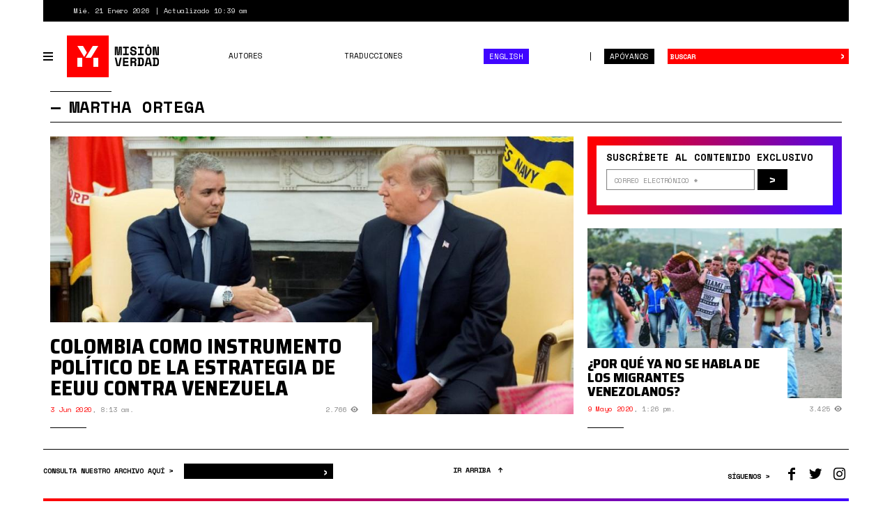

--- FILE ---
content_type: text/html; charset=utf-8
request_url: https://misionverdad.com/autores/martha-ortega
body_size: 8130
content:
<!DOCTYPE html>
<html lang="es" dir="ltr" prefix="og: http://ogp.me/ns# content: http://purl.org/rss/1.0/modules/content/ dc: http://purl.org/dc/terms/ foaf: http://xmlns.com/foaf/0.1/ rdfs: http://www.w3.org/2000/01/rdf-schema# sioc: http://rdfs.org/sioc/ns# sioct: http://rdfs.org/sioc/types# skos: http://www.w3.org/2004/02/skos/core# xsd: http://www.w3.org/2001/XMLSchema#">
<head>
<link rel="profile" href="http://www.w3.org/1999/xhtml/vocab" />
<meta charset="utf-8">
<meta http-equiv="X-UA-Compatible" content="IE=edge">
<meta name="viewport" content="width=device-width, initial-scale=1.0">
<meta http-equiv="Content-Type" content="text/html; charset=utf-8" />
<link rel="shortcut icon" href="https://misionverdad.com/favicon.ico" type="image/vnd.microsoft.icon" />
<link type="text/css" rel="stylesheet" href="https://fonts.googleapis.com/css?family=Saira+Semi+Condensed:400,800" />
<link type="text/css" rel="stylesheet" href="https://fonts.googleapis.com/css?family=Space+Mono:400,700" />
<link type="text/css" rel="stylesheet" href="https://fonts.googleapis.com/css?family=Faustina:400,400i,500,500i,700,700i" />
<meta name="generator" content="Drupal 7 (https://www.drupal.org)" />
<link rel="canonical" href="https://misionverdad.com/autores/martha-ortega" />
<link rel="shortlink" href="https://misionverdad.com/node/68" />
<meta property="og:site_name" content="Misión Verdad" />
<meta property="og:type" content="article" />
<meta property="og:url" content="https://misionverdad.com/autores/martha-ortega" />
<meta property="og:title" content="Martha Ortega" />
<meta property="og:updated_time" content="2020-09-29T19:26:08-04:00" />
<meta name="twitter:card" content="summary_large_image" />
<meta name="twitter:url" content="https://misionverdad.com/autores/martha-ortega" />
<meta name="twitter:title" content="Martha Ortega" />
<meta property="article:published_time" content="2020-09-29T19:26:08-04:00" />
<meta property="article:modified_time" content="2020-09-29T19:26:08-04:00" />
<title>Martha Ortega | Misión Verdad</title>
<link rel="apple-touch-icon" sizes="60x60" href="https://misionverdad.com/sites/all/themes/mv2/apple-touch-icon.png">
<link rel="apple-touch-icon" sizes="76x76" href="https://misionverdad.com/sites/all/themes/mv2/apple-touch-icon-76x76.png">
<link rel="apple-touch-icon" sizes="120x120" href="https://misionverdad.com/sites/all/themes/mv2/apple-touch-icon-120x120.png">
<link rel="apple-touch-icon" sizes="152x152" href="https://misionverdad.com/sites/all/themes/mv2/apple-touch-icon-152x152.png">
<link type="text/css" rel="stylesheet" href="https://misionverdad.com/modules/system/system.base.css?suez1d" media="all" />
<link type="text/css" rel="stylesheet" href="https://misionverdad.com/sites/all/modules/mv_tematicblock/mv_tematicblock.css?suez1d" media="all" />
<link type="text/css" rel="stylesheet" href="https://misionverdad.com/sites/all/modules/picture/picture_wysiwyg.css?suez1d" media="all" />
<link type="text/css" rel="stylesheet" href="https://misionverdad.com/sites/all/modules/simpleads/css/simpleads.css?suez1d" media="all" />
<link type="text/css" rel="stylesheet" href="https://misionverdad.com/sites/all/modules/youtube/css/youtube.css?suez1d" media="all" />
<link type="text/css" rel="stylesheet" href="https://misionverdad.com/sites/all/modules/media/modules/media_wysiwyg/css/media_wysiwyg.base.css?suez1d" media="all" />
<link type="text/css" rel="stylesheet" href="https://misionverdad.com/sites/all/modules/colorbox/styles/default/colorbox_style.css?suez1d" media="all" />
<link type="text/css" rel="stylesheet" href="https://misionverdad.com/sites/all/modules/shorten/shortener/shortener.css?suez1d" media="all" />
<link type="text/css" rel="stylesheet" href="https://misionverdad.com/sites/all/modules/tagclouds/tagclouds.css?suez1d" media="all" />
<link type="text/css" rel="stylesheet" href="https://misionverdad.com/sites/all/modules/fontello/css/fontello.fix.css?suez1d" media="all" />
<link type="text/css" rel="stylesheet" href="https://misionverdad.com/sites/default/files/icon/fontello/iconos_mv/css/iconos-mv-embedded.css?suez1d" media="all" />
<link type="text/css" rel="stylesheet" href="https://misionverdad.com/sites/default/files/icon/fontello/iconos_mv/css/animation.css?suez1d" media="all" />

<!--[if IE 7]>
<link type="text/css" rel="stylesheet" href="https://misionverdad.com/sites/default/files/icon/fontello/iconos_mv/css/iconos-mv-ie7.css?suez1d" media="all" />
<![endif]-->
<link type="text/css" rel="stylesheet" href="https://misionverdad.com/sites/all/themes/mv2/css/bootstrap.css?suez1d" media="all" />
<link type="text/css" rel="stylesheet" href="https://misionverdad.com/sites/all/themes/mv2/css/style.css?suez1d" media="all" />
<link type="text/css" rel="stylesheet" href="https://misionverdad.com/sites/all/themes/mv2/css/taxonomy-term.css?suez1d" media="all" />
<link type="text/css" rel="stylesheet" href="https://misionverdad.com/sites/all/themes/mv2/css/node-autor.css?suez1d" media="all" />
<link type="text/css" rel="stylesheet" href="https://misionverdad.com/sites/default/files/css_injector/css_injector_1.css?suez1d" media="all" />
<link type="text/css" rel="stylesheet" href="https://misionverdad.com/sites/default/files/css_injector/css_injector_3.css?suez1d" media="all" />
<script src="https://misionverdad.com/sites/all/modules/jquery_update/replace/jquery/1.9/jquery.min.js?v=1.9.1"></script>
<script src="https://misionverdad.com/misc/jquery-extend-3.4.0.js?v=1.9.1"></script>
<script src="https://misionverdad.com/misc/jquery-html-prefilter-3.5.0-backport.js?v=1.9.1"></script>
<script src="https://misionverdad.com/misc/jquery.once.js?v=1.2"></script>
<script src="https://misionverdad.com/misc/drupal.js?suez1d"></script>
<script>document.createElement( "picture" );</script>
<script src="https://misionverdad.com/sites/all/modules/jquery_update/replace/ui/external/jquery.cookie.js?v=67fb34f6a866c40d0570"></script>
<script src="https://misionverdad.com/sites/all/modules/jquery_update/replace/misc/jquery.form.min.js?v=2.69"></script>
<script src="https://misionverdad.com/misc/ajax.js?v=7.80"></script>
<script src="https://misionverdad.com/sites/all/modules/jquery_update/js/jquery_update.js?v=0.0.1"></script>
<script src="https://misionverdad.com/sites/all/modules/admin_menu/admin_devel/admin_devel.js?suez1d"></script>
<script src="https://misionverdad.com/sites/all/modules/media_colorbox/media_colorbox.js?suez1d"></script>
<script src="https://misionverdad.com/sites/all/modules/simpleads/js/simpleads.js?suez1d"></script>
<script src="https://misionverdad.com/sites/all/modules/simpleads_extend/simpleads_extend.js?suez1d"></script>
<script src="https://misionverdad.com/sites/default/files/languages/es_rtEkK-zurPOoNmHJNrNTxD6iOSXv8w2plwZye48ViB0.js?suez1d"></script>
<script src="https://misionverdad.com/sites/all/libraries/colorbox/jquery.colorbox-min.js?suez1d"></script>
<script src="https://misionverdad.com/sites/all/modules/colorbox/js/colorbox.js?suez1d"></script>
<script src="https://misionverdad.com/sites/all/modules/colorbox/styles/default/colorbox_style.js?suez1d"></script>
<script src="https://misionverdad.com/sites/all/modules/shorten/shortener/shortener.js?suez1d"></script>
<script src="https://misionverdad.com/sites/all/modules/views_load_more/views_load_more.js?suez1d"></script>
<script src="https://misionverdad.com/sites/all/modules/views/js/base.js?suez1d"></script>
<script src="https://misionverdad.com/sites/all/themes/bootstrap/js/misc/_progress.js?v=7.80"></script>
<script src="https://misionverdad.com/sites/all/modules/views/js/ajax_view.js?suez1d"></script>
<script src="https://misionverdad.com/sites/all/modules/google_analytics/googleanalytics.js?suez1d"></script>
<script>(function(i,s,o,g,r,a,m){i["GoogleAnalyticsObject"]=r;i[r]=i[r]||function(){(i[r].q=i[r].q||[]).push(arguments)},i[r].l=1*new Date();a=s.createElement(o),m=s.getElementsByTagName(o)[0];a.async=1;a.src=g;m.parentNode.insertBefore(a,m)})(window,document,"script","https://www.google-analytics.com/analytics.js","ga");ga("create", "UA-49854222-2", {"cookieDomain":"auto"});ga("set", "anonymizeIp", true);ga("send", "pageview");</script>
<script src="https://misionverdad.com/sites/all/themes/mv2/js/svg-use.polyfill.min.js?suez1d"></script>
<script src="https://misionverdad.com/sites/all/themes/mv2/js/modernizr.min.js?suez1d"></script>
<script src="https://misionverdad.com/sites/all/themes/mv2/bootstrap/dist/js/bootstrap.min.js?suez1d"></script>
<script src="https://misionverdad.com/sites/all/themes/mv2/js/jquery.waypoints.min.js?suez1d"></script>
<script src="https://misionverdad.com/sites/all/themes/mv2/js/jquery.waypoints.sticky.min.js?suez1d"></script>
<script src="https://misionverdad.com/sites/all/themes/mv2/js/mv.min.js?suez1d"></script>
<script src="https://misionverdad.com/sites/all/themes/bootstrap/js/modules/views/js/ajax_view.js?suez1d"></script>
<script src="https://misionverdad.com/sites/all/themes/mv2/js/ajax.js?suez1d"></script>
<script>jQuery.extend(Drupal.settings, {"basePath":"\/","pathPrefix":"","ajaxPageState":{"theme":"mv2","theme_token":"gfZsTY2izvruO-mTwtwOTYz1-DwW_L2eCctFRou7eEM","jquery_version":"1.9","js":{"sites\/all\/modules\/picture\/picturefill\/picturefill.min.js":1,"sites\/all\/modules\/picture\/picture.min.js":1,"modules\/statistics\/statistics.js":1,"sites\/all\/themes\/bootstrap\/js\/bootstrap.js":1,"sites\/all\/modules\/jquery_update\/replace\/jquery\/1.9\/jquery.min.js":1,"misc\/jquery-extend-3.4.0.js":1,"misc\/jquery-html-prefilter-3.5.0-backport.js":1,"misc\/jquery.once.js":1,"misc\/drupal.js":1,"0":1,"sites\/all\/modules\/jquery_update\/replace\/ui\/external\/jquery.cookie.js":1,"sites\/all\/modules\/jquery_update\/replace\/misc\/jquery.form.min.js":1,"misc\/ajax.js":1,"sites\/all\/modules\/jquery_update\/js\/jquery_update.js":1,"sites\/all\/modules\/admin_menu\/admin_devel\/admin_devel.js":1,"sites\/all\/modules\/media_colorbox\/media_colorbox.js":1,"sites\/all\/modules\/simpleads\/js\/simpleads.js":1,"sites\/all\/modules\/simpleads_extend\/simpleads_extend.js":1,"public:\/\/languages\/es_rtEkK-zurPOoNmHJNrNTxD6iOSXv8w2plwZye48ViB0.js":1,"sites\/all\/libraries\/colorbox\/jquery.colorbox-min.js":1,"sites\/all\/modules\/colorbox\/js\/colorbox.js":1,"sites\/all\/modules\/colorbox\/styles\/default\/colorbox_style.js":1,"sites\/all\/modules\/shorten\/shortener\/shortener.js":1,"sites\/all\/modules\/views_load_more\/views_load_more.js":1,"sites\/all\/modules\/views\/js\/base.js":1,"sites\/all\/themes\/bootstrap\/js\/misc\/_progress.js":1,"sites\/all\/modules\/views\/js\/ajax_view.js":1,"sites\/all\/modules\/google_analytics\/googleanalytics.js":1,"1":1,"sites\/all\/themes\/mv2\/js\/svg-use.polyfill.min.js":1,"sites\/all\/themes\/mv2\/js\/modernizr.min.js":1,"sites\/all\/themes\/mv2\/bootstrap\/dist\/js\/bootstrap.min.js":1,"sites\/all\/themes\/mv2\/js\/jquery.waypoints.min.js":1,"sites\/all\/themes\/mv2\/js\/jquery.waypoints.sticky.min.js":1,"sites\/all\/themes\/mv2\/js\/mv.min.js":1,"sites\/all\/themes\/bootstrap\/js\/modules\/views\/js\/ajax_view.js":1,"sites\/all\/themes\/mv2\/js\/ajax.js":1},"css":{"modules\/system\/system.base.css":1,"sites\/all\/modules\/mv_tematicblock\/mv_tematicblock.css":1,"sites\/all\/modules\/picture\/picture_wysiwyg.css":1,"sites\/all\/modules\/simpleads\/css\/simpleads.css":1,"sites\/all\/modules\/youtube\/css\/youtube.css":1,"sites\/all\/modules\/media\/modules\/media_wysiwyg\/css\/media_wysiwyg.base.css":1,"sites\/all\/modules\/colorbox\/styles\/default\/colorbox_style.css":1,"sites\/all\/modules\/shorten\/shortener\/shortener.css":1,"sites\/all\/modules\/tagclouds\/tagclouds.css":1,"sites\/all\/modules\/fontello\/css\/fontello.fix.css":1,"public:\/\/icon\/fontello\/iconos_mv\/css\/iconos-mv-embedded.css":1,"public:\/\/icon\/fontello\/iconos_mv\/css\/animation.css":1,"public:\/\/icon\/fontello\/iconos_mv\/css\/iconos-mv-ie7.css":1,"sites\/all\/themes\/mv2\/css\/bootstrap.css":1,"sites\/all\/themes\/mv2\/css\/style.css":1,"sites\/all\/themes\/mv2\/css\/taxonomy-term.css":1,"sites\/all\/themes\/mv2\/css\/node-autor.css":1,"public:\/\/css_injector\/css_injector_1.css":1,"public:\/\/css_injector\/css_injector_3.css":1}},"colorbox":{"opacity":"0.85","current":"{current} of {total}","previous":"\u00ab Prev","next":"Next \u00bb","close":"Close","maxWidth":"98%","maxHeight":"98%","fixed":true,"mobiledetect":true,"mobiledevicewidth":"480px","file_public_path":"\/sites\/default\/files","specificPagesDefaultValue":"admin*\nimagebrowser*\nimg_assist*\nimce*\nnode\/add\/*\nnode\/*\/edit\nprint\/*\nprintpdf\/*\nsystem\/ajax\nsystem\/ajax\/*"},"urlIsAjaxTrusted":{"\/autores\/martha-ortega":true,"\/views\/ajax":true},"views":{"ajax_path":"\/views\/ajax","ajaxViews":{"views_dom_id:c48d022ae976fe103d9261ed57b265ba":{"view_name":"mv2_autores","view_display_id":"colaboraciones","view_args":"68","view_path":"node\/68","view_base_path":null,"view_dom_id":"c48d022ae976fe103d9261ed57b265ba","pager_element":0}}},"googleanalytics":{"trackOutbound":1,"trackMailto":1,"trackDownload":1,"trackDownloadExtensions":"7z|aac|arc|arj|asf|asx|avi|bin|csv|doc(x|m)?|dot(x|m)?|exe|flv|gif|gz|gzip|hqx|jar|jpe?g|js|mp(2|3|4|e?g)|mov(ie)?|msi|msp|pdf|phps|png|ppt(x|m)?|pot(x|m)?|pps(x|m)?|ppam|sld(x|m)?|thmx|qtm?|ra(m|r)?|sea|sit|tar|tgz|torrent|txt|wav|wma|wmv|wpd|xls(x|m|b)?|xlt(x|m)|xlam|xml|z|zip","trackColorbox":1},"statistics":{"data":{"nid":"68"},"url":"\/modules\/statistics\/statistics.php"},"bootstrap":{"anchorsFix":"0","anchorsSmoothScrolling":"0","formHasError":1,"popoverEnabled":1,"popoverOptions":{"animation":1,"html":0,"placement":"right","selector":"","trigger":"click","triggerAutoclose":1,"title":"","content":"","delay":0,"container":"body"},"tooltipEnabled":1,"tooltipOptions":{"animation":1,"html":0,"placement":"auto left","selector":"","trigger":"hover focus","delay":0,"container":"body"}}});</script>
</head>
<body class="html not-front not-logged-in no-sidebars page-node page-node- page-node-68 node-type-autor i18n-es">
<div id="skip-link">
  <a href="#main-content" class="element-invisible element-focusable">Pasar al contenido principal</a>
</div>
<div id="viewport">
  <div class="container-fluid">
    <div class="top-bar">
    <div class="region region-top-bar">
    <span class="site-updated">Mié. 21 Enero 2026</span>
<span class="site-date">Actualizado 10:39 am</span>
  </div>
</div> <!--// .top-bar -->
<header id="navbar" role="banner" class="navbar navbar-default">
  <div class="navbar-container">
    <div class="navbar-header">
            <button type="button" id="toggle-navbar-secondary" class="navbar-toggle-secondary" aria-expanded="false" aria-controls="navbar-collapse">
        <span class="menu-icon"><i></i><i></i><i></i><i></i></span>
        <span class="sr-only">Toggle navigation</span>
      </button>
            <a class="logo" href="/" title="Inicio">
        <svg id="logo-mv" xmlns="http://www.w3.org/2000/svg" width="135" height="60" viewBox="0 0 135 60">
  <rect class="logo-bg" width="60" height="60"></rect>
  <path class="logo-symbol" d="M22,45H15V32h7ZM15,15h8.13l5.58,9.48-3.92,6.4ZM26.75,32,37.17,15H45L34.53,32ZM45,45H38V32h7Z"></path>
  <path class="logo-type" d="M68.75,16h4.09l.7,9.27v1.8H74v-1.8l.7-9.27h4.09V28.34H76.64V20.09l.22-2.82h-.43l-.91,11.07H72l-1-11.07h-.43l.21,2.82v8.25H68.75Zm11.67,0h8.24v2.22h-3v7.9h3v2.22H80.42V26.12h3v-7.9h-3Zm17,3.77a1.75,1.75,0,0,0-.57-1.29,2.25,2.25,0,0,0-1.61-.54,2.4,2.4,0,0,0-1.4.36,1.14,1.14,0,0,0-.51,1,1.2,1.2,0,0,0,.13.57,1.16,1.16,0,0,0,.43.46,3.46,3.46,0,0,0,.81.36A9.08,9.08,0,0,0,96,21a6.55,6.55,0,0,1,3,1.18,3,3,0,0,1,1,2.45v.21a3.71,3.71,0,0,1-.31,1.56,3.27,3.27,0,0,1-.89,1.19,4.15,4.15,0,0,1-1.41.76,6,6,0,0,1-1.87.26,6.12,6.12,0,0,1-2.14-.34,4.32,4.32,0,0,1-1.54-.95,4.19,4.19,0,0,1-.94-1.43,5,5,0,0,1-.31-1.79v-.53h2.32V24a2.43,2.43,0,0,0,.65,1.77,2.68,2.68,0,0,0,2,.66,2.3,2.3,0,0,0,1.57-.46,1.43,1.43,0,0,0,.51-1.09,1.66,1.66,0,0,0-.11-.58,1.2,1.2,0,0,0-.37-.49,2.67,2.67,0,0,0-.72-.4,8.35,8.35,0,0,0-1.16-.3,10.73,10.73,0,0,1-1.71-.41A4.75,4.75,0,0,1,92.2,22a2.86,2.86,0,0,1-.89-1.06A3.45,3.45,0,0,1,91,19.38v-.1a3.12,3.12,0,0,1,.31-1.4,3.24,3.24,0,0,1,.86-1.12A3.87,3.87,0,0,1,93.5,16a5.37,5.37,0,0,1,1.76-.27,5.74,5.74,0,0,1,1.93.31,4.21,4.21,0,0,1,1.42.84,3.66,3.66,0,0,1,.87,1.21,3.75,3.75,0,0,1,.29,1.45v.63H97.44ZM102,16h8.24v2.22h-3v7.9h3v2.22H102V26.12h3v-7.9h-3Zm10.36,4.79a5.32,5.32,0,0,1,1.21-3.72,4.89,4.89,0,0,1,6.68,0,5.37,5.37,0,0,1,1.2,3.72v2.75a5.32,5.32,0,0,1-1.2,3.76,5,5,0,0,1-6.68,0,5.28,5.28,0,0,1-1.21-3.76Zm4.55,5.68a2.49,2.49,0,0,0,1-.2,1.71,1.71,0,0,0,.69-.58,2.19,2.19,0,0,0,.37-.88,5.55,5.55,0,0,0,.11-1.13v-3a4.23,4.23,0,0,0-.13-1.09,2.61,2.61,0,0,0-.38-.88,2,2,0,0,0-.69-.59,2.14,2.14,0,0,0-1-.22,2.2,2.2,0,0,0-1,.22,1.86,1.86,0,0,0-.68.59,2.44,2.44,0,0,0-.39.88,4.73,4.73,0,0,0-.12,1.09v3a5.59,5.59,0,0,0,.1,1.13,2.34,2.34,0,0,0,.37.88,1.85,1.85,0,0,0,.69.58A2.5,2.5,0,0,0,116.9,26.47Zm12.46.7h.31V16H132V28.34h-4.55L126,17.16h-.32V28.34h-2.33V16h4.55ZM68.69,31.66h2.4l2.42,11.17h.31l2.42-11.17h2.39L75.85,44H71.48Zm11.81,0h7.79v2.22H82.83V36.7h5.25v2.22H82.83v2.86H88.5V44h-8ZM99.41,44H97.09V40.3a1.1,1.1,0,0,0-.22-.69.9.9,0,0,0-.74-.26H93.46V44H91.13V31.66h4.72a4.77,4.77,0,0,1,1.68.27,3.28,3.28,0,0,1,1.2.73,3.07,3.07,0,0,1,.74,1.08,3.41,3.41,0,0,1,.26,1.32v.43a2.66,2.66,0,0,1-.41,1.41,2.52,2.52,0,0,1-1.25,1v.32a1.45,1.45,0,0,1,1,.47,1.48,1.48,0,0,1,.36,1Zm-6-6.88h2.22A1.87,1.87,0,0,0,97,36.73a1.42,1.42,0,0,0,.44-1.12V35.4A1.46,1.46,0,0,0,97,34.33a1.71,1.71,0,0,0-1.28-.45H93.46Zm8-5.46h4.48a4.76,4.76,0,0,1,3.4,1.07,4.39,4.39,0,0,1,1.11,3.3v3.6a4.39,4.39,0,0,1-1.11,3.3,4.76,4.76,0,0,1-3.4,1.07h-4.48V41.76h1.16V33.88h-1.16Zm4.48,10.12a2.12,2.12,0,0,0,1.7-.58,2.72,2.72,0,0,0,.48-1.78V36a2.35,2.35,0,0,0-.48-1.6,2.18,2.18,0,0,0-1.7-.55h-1v7.9Zm13-.43h-4.19l-.6,2.65h-2.43l2.94-12.34H119l3,12.34H119.5Zm-3.7-2.22h3.19L117,32.82h-.32ZM123,31.66h4.48a4.76,4.76,0,0,1,3.4,1.07A4.39,4.39,0,0,1,132,36v3.6a4.39,4.39,0,0,1-1.11,3.3,4.76,4.76,0,0,1-3.4,1.07H123V41.76h1.16V33.88H123Zm4.48,10.12a2.12,2.12,0,0,0,1.7-.58,2.72,2.72,0,0,0,.48-1.78V36a2.35,2.35,0,0,0-.48-1.6,2.18,2.18,0,0,0-1.7-.55h-1v7.9Zm-12.3-28.63v1.7h2.59v-1.7Z"></path>
</svg>
      </a>
            <button type="button" id="toggle-navbar-primary" class="navbar-toggle" aria-expanded="false" aria-controls="navbar-collapse">
        <span class="menu-icon"><i></i><i></i><i></i><i></i></span>
        <span class="sr-only">Toggle navigation</span>
      </button>
            <button type="button" class="search-toggle" data-toggle="collapse" data-target="#search-collapse" aria-expanded="false" aria-controls="search-collapse">
        <i class="icon fontello icon-search" aria-hidden="true"></i>        <span class="sr-only">Toggle search</span>
      </button>
      <a href="/donate" class="btn btn-default btn-donate">Apóyanos</a>
    </div> <!--// .navbar-header -->
    <div id="navbar-collapse" class="collapse navbar-collapse">
              <ul class="menu nav navbar-nav primary"><li class="first leaf"><a href="/autores">Autores</a></li>
<li class="leaf"><a href="/traducciones">Traducciones</a></li>
<li class="last leaf nav-english"><a href="/english">English</a></li>
</ul>                  <div id="nav-secondary-wrapper" class="nav-secondary-wrapper">
		<!--svg id="logo-mv" xmlns="http://www.w3.org/2000/svg" width="135" height="60" viewBox="0 0 135 60">
		  <rect class="logo-bg" width="60" height="60"></rect>
		  <path class="logo-symbol" d="M22,45H15V32h7ZM15,15h8.13l5.58,9.48-3.92,6.4ZM26.75,32,37.17,15H45L34.53,32ZM45,45H38V32h7Z"></path>
		  <path class="logo-type" d="M68.75,16h4.09l.7,9.27v1.8H74v-1.8l.7-9.27h4.09V28.34H76.64V20.09l.22-2.82h-.43l-.91,11.07H72l-1-11.07h-.43l.21,2.82v8.25H68.75Zm11.67,0h8.24v2.22h-3v7.9h3v2.22H80.42V26.12h3v-7.9h-3Zm17,3.77a1.75,1.75,0,0,0-.57-1.29,2.25,2.25,0,0,0-1.61-.54,2.4,2.4,0,0,0-1.4.36,1.14,1.14,0,0,0-.51,1,1.2,1.2,0,0,0,.13.57,1.16,1.16,0,0,0,.43.46,3.46,3.46,0,0,0,.81.36A9.08,9.08,0,0,0,96,21a6.55,6.55,0,0,1,3,1.18,3,3,0,0,1,1,2.45v.21a3.71,3.71,0,0,1-.31,1.56,3.27,3.27,0,0,1-.89,1.19,4.15,4.15,0,0,1-1.41.76,6,6,0,0,1-1.87.26,6.12,6.12,0,0,1-2.14-.34,4.32,4.32,0,0,1-1.54-.95,4.19,4.19,0,0,1-.94-1.43,5,5,0,0,1-.31-1.79v-.53h2.32V24a2.43,2.43,0,0,0,.65,1.77,2.68,2.68,0,0,0,2,.66,2.3,2.3,0,0,0,1.57-.46,1.43,1.43,0,0,0,.51-1.09,1.66,1.66,0,0,0-.11-.58,1.2,1.2,0,0,0-.37-.49,2.67,2.67,0,0,0-.72-.4,8.35,8.35,0,0,0-1.16-.3,10.73,10.73,0,0,1-1.71-.41A4.75,4.75,0,0,1,92.2,22a2.86,2.86,0,0,1-.89-1.06A3.45,3.45,0,0,1,91,19.38v-.1a3.12,3.12,0,0,1,.31-1.4,3.24,3.24,0,0,1,.86-1.12A3.87,3.87,0,0,1,93.5,16a5.37,5.37,0,0,1,1.76-.27,5.74,5.74,0,0,1,1.93.31,4.21,4.21,0,0,1,1.42.84,3.66,3.66,0,0,1,.87,1.21,3.75,3.75,0,0,1,.29,1.45v.63H97.44ZM102,16h8.24v2.22h-3v7.9h3v2.22H102V26.12h3v-7.9h-3Zm10.36,4.79a5.32,5.32,0,0,1,1.21-3.72,4.89,4.89,0,0,1,6.68,0,5.37,5.37,0,0,1,1.2,3.72v2.75a5.32,5.32,0,0,1-1.2,3.76,5,5,0,0,1-6.68,0,5.28,5.28,0,0,1-1.21-3.76Zm4.55,5.68a2.49,2.49,0,0,0,1-.2,1.71,1.71,0,0,0,.69-.58,2.19,2.19,0,0,0,.37-.88,5.55,5.55,0,0,0,.11-1.13v-3a4.23,4.23,0,0,0-.13-1.09,2.61,2.61,0,0,0-.38-.88,2,2,0,0,0-.69-.59,2.14,2.14,0,0,0-1-.22,2.2,2.2,0,0,0-1,.22,1.86,1.86,0,0,0-.68.59,2.44,2.44,0,0,0-.39.88,4.73,4.73,0,0,0-.12,1.09v3a5.59,5.59,0,0,0,.1,1.13,2.34,2.34,0,0,0,.37.88,1.85,1.85,0,0,0,.69.58A2.5,2.5,0,0,0,116.9,26.47Zm12.46.7h.31V16H132V28.34h-4.55L126,17.16h-.32V28.34h-2.33V16h4.55ZM68.69,31.66h2.4l2.42,11.17h.31l2.42-11.17h2.39L75.85,44H71.48Zm11.81,0h7.79v2.22H82.83V36.7h5.25v2.22H82.83v2.86H88.5V44h-8ZM99.41,44H97.09V40.3a1.1,1.1,0,0,0-.22-.69.9.9,0,0,0-.74-.26H93.46V44H91.13V31.66h4.72a4.77,4.77,0,0,1,1.68.27,3.28,3.28,0,0,1,1.2.73,3.07,3.07,0,0,1,.74,1.08,3.41,3.41,0,0,1,.26,1.32v.43a2.66,2.66,0,0,1-.41,1.41,2.52,2.52,0,0,1-1.25,1v.32a1.45,1.45,0,0,1,1,.47,1.48,1.48,0,0,1,.36,1Zm-6-6.88h2.22A1.87,1.87,0,0,0,97,36.73a1.42,1.42,0,0,0,.44-1.12V35.4A1.46,1.46,0,0,0,97,34.33a1.71,1.71,0,0,0-1.28-.45H93.46Zm8-5.46h4.48a4.76,4.76,0,0,1,3.4,1.07,4.39,4.39,0,0,1,1.11,3.3v3.6a4.39,4.39,0,0,1-1.11,3.3,4.76,4.76,0,0,1-3.4,1.07h-4.48V41.76h1.16V33.88h-1.16Zm4.48,10.12a2.12,2.12,0,0,0,1.7-.58,2.72,2.72,0,0,0,.48-1.78V36a2.35,2.35,0,0,0-.48-1.6,2.18,2.18,0,0,0-1.7-.55h-1v7.9Zm13-.43h-4.19l-.6,2.65h-2.43l2.94-12.34H119l3,12.34H119.5Zm-3.7-2.22h3.19L117,32.82h-.32ZM123,31.66h4.48a4.76,4.76,0,0,1,3.4,1.07A4.39,4.39,0,0,1,132,36v3.6a4.39,4.39,0,0,1-1.11,3.3,4.76,4.76,0,0,1-3.4,1.07H123V41.76h1.16V33.88H123Zm4.48,10.12a2.12,2.12,0,0,0,1.7-.58,2.72,2.72,0,0,0,.48-1.78V36a2.35,2.35,0,0,0-.48-1.6,2.18,2.18,0,0,0-1.7-.55h-1v7.9Zm-12.3-28.63v1.7h2.59v-1.7Z"></path>
		</svg-->
        <ul class="menu nav navbar-nav secondary"><li class="first leaf"><a href="/venezuela" title="Venezuela">Venezuela</a></li>
<li class="leaf"><a href="/globalistan" title="Globalistán">Globalistán</a></li>
<li class="leaf"><a href="/memoria" title="Memoria">Memoria</a></li>
<li class="leaf"><a href="/chavismo" title="Chavismo">Chavismo</a></li>
<li class="leaf"><a href="/opinion" title="Opinión">Opinión</a></li>
<li class="leaf"><a href="/traducciones" title="Traducciones">Traducciones</a></li>
<li class="leaf"><a href="/english" title="English">English</a></li>
<li class="last leaf"><a href="/autores">Autores</a></li>
</ul>          <div class="nav-footer">
          <p>República Bolivariana de Venezuela.</p>
          <p>El contenido puede reproducirse citando el autor.</p>
          <p>2012 - 2026.</p>
          <p><a href="/contacto">Contáctanos</a></p>
        </div>
      </div> <!--// .navbar-container -->
          </div> <!--// .navbar-collapse -->
    <div id="search-collapse" class="collapse search-box">
      <form action="/busqueda" method="get" id="ui-search-form" accept-charset="UTF-8">
  <div class="form-wrapper form-group">
    <div class="input-group">
      <input placeholder="Buscar" class="form-control form-text" type="text" id="edit-keywords" name="keywords" value="" size="40">
      <span class="input-group-btn">
        <button type="submit" class="btn btn-default">&rsaquo;</button>
      </span>
      <button class="element-invisible" name="op" value="Buscar" type="submit">Buscar</button>
    </div>
  </div>
</form>
    </div> <!--// .search-box -->
  </div> <!-- .navbar-container -->
</header>
  </div>
  <div class="site-content container-fluid">
    <a id="main-content"></a>
      <div class="region region-content">
    <section id="block-system-main" class="block block-system clearfix">
        <div class="block-content">
    <div class="container-fluid">
    <div class="row">
    <div class="col col-xs-12">
      <h1 class="page-header">Martha Ortega</h1>
    </div>
  </div>
      <div class="row row-top">
        <div class="col col-xs-12 col-md-8 article-region region-top-left">
      <div class="view view-mv2-autores view-id-mv2_autores view-display-id-colaboraciones_top_left block view-dom-id-0c3837b5b969eee0b147f33c2449275a">  <div class="view-content">
        <div class="article article-primary article-noticia">
      
  <div class="article-picture">        <picture  class="img-responsive">
<!--[if IE 9]><video style="display: none;"><![endif]-->
<source srcset="https://misionverdad.com/sites/default/files/styles/mv2_960x510/public/1%2AedmMI7DUdPJAo_qeHHmuhQ.jpeg?itok=uhwaDErO&amp;timestamp=1601423094 1x" media="(min-width: 768px)" />
<source srcset="https://misionverdad.com/sites/default/files/styles/mv2_960x440/public/1%2AedmMI7DUdPJAo_qeHHmuhQ.jpeg?itok=7KG2pmj7&amp;timestamp=1601423094 1x" media="(min-width: 580px)" />
<!--[if IE 9]></video><![endif]-->
<img  class="img-responsive" src="https://misionverdad.com/sites/default/files/styles/mv2_540x360/public/1%2AedmMI7DUdPJAo_qeHHmuhQ.jpeg?itok=qkvvm5Nn&amp;timestamp=1601423094" width="540" height="360" alt="" title="" />
</picture>  </div>  
          <div class="caption">
  <h3><a href="/opini%C3%B3n/colombia-como-instrumento-pol%C3%ADtico-de-la-estrategia-de-eeuu-contra-venezuela">Colombia como instrumento político de la estrategia de EEUU contra Venezuela</a></h3>
  <div class="article-extras">
    <div class="submitted">
      <span class="article-date">3 Jun 2020</span>, <span class="article-time">8:13 am.</span>
    </div>
    <ul class="links list-inline">
      <li class="statistics_counter">2.766</li>
    </ul>
  </div>
</div>    </div>
    </div>
</div>    </div>
            <div class="col col-xs-12 col-md-4 article-region region-top-right">
      <div class="panel-pane pane-block pane-mailchimp-signup-suscribete-secciones block-subscribe pane-mailchimp-signup"  >
          <form class="mailchimp-signup-subscribe-form" action="/autores/martha-ortega" method="post" id="mailchimp-signup-subscribe-block-suscribete-secciones-form" accept-charset="UTF-8"><div><div class="mailchimp-signup-subscribe-form-description">Suscríbete al contenido exclusivo</div><div id="mailchimp-newsletter-50f549e932-mergefields" class="mailchimp-newsletter-mergefields"><div class="form-item form-item-mergevars-email form-type-textfield form-group"><input placeholder="Correo electrónico *" class="form-control form-text required" type="text" id="edit-mergevars-email" name="mergevars[EMAIL]" value="" size="25" maxlength="128" /></div></div><input type="hidden" name="form_build_id" value="form-bL5whpAGhgaKxc03RRyiAyrSBcPrQRA36rFA1Ig9zhU" />
<input type="hidden" name="form_id" value="mailchimp_signup_subscribe_block_suscribete_secciones__form" />
<div class="form-actions form-wrapper form-group" id="edit-actions"><button type="submit" id="edit-submit" name="op" value="&gt;" class="btn btn-default form-submit">&gt;</button>
</div></div></form></div>
<section id="block-views-mv2-autores-colaboraciones-top-right" class="block block-views clearfix">
        <div class="block-content">
    <div class="view view-mv2-autores view-id-mv2_autores view-display-id-colaboraciones_top_right block view-dom-id-801273371b486fa5fd05eef7413226e2">  <div class="view-content">
        <div class="article article-secondary article-noticia">
      
  <div class="article-picture">        <picture  class="img-responsive">
<!--[if IE 9]><video style="display: none;"><![endif]-->
<source srcset="https://misionverdad.com/sites/default/files/styles/mv2_390x260/public/1%2AeL8D-8Pb-CKUK6-TwNKMIg.jpeg?itok=7p_AS8W1&amp;timestamp=1601423083 1x" media="(min-width: 768px)" />
<source srcset="https://misionverdad.com/sites/default/files/styles/mv2_960x440/public/1%2AeL8D-8Pb-CKUK6-TwNKMIg.jpeg?itok=y-YqUsKY&amp;timestamp=1601423083 1x" media="(min-width: 580px)" />
<!--[if IE 9]></video><![endif]-->
<img  class="img-responsive" src="https://misionverdad.com/sites/default/files/styles/mv2_820x480/public/1%2AeL8D-8Pb-CKUK6-TwNKMIg.jpeg?itok=4FIAC6oz&amp;timestamp=1601423083" width="820" height="480" alt="" title="" />
</picture>  </div>  
          <div class="caption">
  <h3><a href="/opini%C3%B3n/%C2%BFpor-qu%C3%A9-ya-no-se-habla-de-los-migrantes-venezolanos-cronolog%C3%ADa-de-una-crisis-que-dej%C3%B3-de">¿Por qué ya no se habla de los migrantes venezolanos?</a></h3>
</div>
<div class="article-extras">
  <div class="submitted">
    <span class="article-date">9 Mayo 2020</span>, <span class="article-time">1:26 pm.</span>
  </div>
  <ul class="links list-inline">
    <li class="statistics_counter">3.425</li>
  </ul>
</div>    </div>
    </div>
</div>  </div>
</section>
    </div>
      </div>
    </div>
  </div>
</section>
  </div>
  </div> <!--// .site-content -->
  <div class="container-fluid">
    <footer class="site-footer">
  <div class="footer-container">
    <div class="row footer-top">
            <div class="col-xs-12 col-sm-6 footer-top__left">
           <div class="region region-footer-tl">
    <section id="block-block-3" class="block block-block clearfix">
        <div class="block-content">
    <div class="footer-search-box">
<form action="/busqueda" method="get" id="ui-search-form-footer" accept-charset="UTF-8">
  <div class="form-wrapper form-group">
    <div class="input-group">
      <label>CONSULTA NUESTRO ARCHIVO AQUÍ &gt;&nbsp;</label>
      <input class="form-control form-text" type="text" id="edit-keywords" name="keywords" value="" size="40">
      <span class="input-group-btn">
        <button type="submit" class="btn btn-default">&rsaquo;</button>
      </span>
      <button class="element-invisible" name="op" value="Buscar" type="submit">Buscar</button>
    </div>
  </div>
</form>
</div>
  </div>
</section>
  </div>
      </div>
                  <div class="col-xs-12 col-sm-6 footer-top__right">
          <div class="region region-footer-tr">
    <section id="block-block-4" class="block block-block clearfix">
        <div class="block-content">
    <div style="">
   <span style="float:left">Ir arriba <a style="font-size:0.725rem !important" href="javascript:jQuery('html, body').animate({ scrollTop: 0 }, 'slow');"><i class="icon fontello icon-up-small" aria-hidden="true"></i></a></span>
   <span style="float:right" class="social">
       <strong>
                   SÍGUENOS &gt; &nbsp; <span style=""><a href="https://www.fb.me/MisionVerdadEnVzla" target="_blank"><i class="icon fontello icon-facebook" aria-hidden="true"></i></a> <a href="https://twitter.com/Mision_Verdad" target="_blank"><i class="icon fontello icon-twitter" aria-hidden="true"></i></a> <a href="https://www.instagram.com/misionverdad/" target="_blank"><i class="icon fontello icon-instagram" aria-hidden="true"></i></a></span>
       </strong>
   </span>
</div>  </div>
</section>
  </div>
      </div>
          </div> <!--// .footer-top -->
    <div class="row">
      <div class="col-xs-12">
        <div class="footer-title"></div>
      </div>
    </div>
    <div class="row footer-bottom">
            <div class="col-xs-12 col-sm-6 footer-bottom__left">
          <div class="region region-footer-bl">
    <section id="block-block-1" class="block block-block clearfix">
        <div class="block-content">
    <strong>2012 - 2020.</strong> <span style="color:#ff0000">República Bolivariana de Venezuela</span>
<p>Todo el material puede reproducirse citando su autor.<br />
Ningún derecho reservado.</p>
  </div>
</section>
  </div>
      </div>
                  <div class="col-xs-12 col-sm-6 footer-bottom__right">
          <div class="region region-footer-br">
    <section id="block-block-2" class="block block-block clearfix">
        <div class="block-content">
    <span style="color:#ff0000">WWW.MISIONVERDAD.COM</span>
<p>Desarrollado con Drupal / Open Source.<br/>Contáctanos.</p>
  </div>
</section>
  </div>
      </div>
          </div> <!--// .footer-bottom -->
  </div> <!--// .footer-container -->
</footer> <!--// .site-footer -->
  </div>
</div>
<div id="back-to-top">
  <a role="button" href="#" title="Ir arriba"></a>
</div>
<script src="https://misionverdad.com/sites/all/modules/picture/picturefill/picturefill.min.js?v=3.0.1"></script>
<script src="https://misionverdad.com/sites/all/modules/picture/picture.min.js?v=7.80"></script>
<script src="https://misionverdad.com/modules/statistics/statistics.js?suez1d"></script>
<script src="https://misionverdad.com/sites/all/themes/bootstrap/js/bootstrap.js?suez1d"></script>
</body>
</html>


--- FILE ---
content_type: text/css
request_url: https://misionverdad.com/sites/all/themes/mv2/css/node-autor.css?suez1d
body_size: 73
content:
.tabs--primary{margin-top:30px}/*# sourceMappingURL=node-autor.css.map */

--- FILE ---
content_type: text/plain
request_url: https://www.google-analytics.com/j/collect?v=1&_v=j102&aip=1&a=385532311&t=pageview&_s=1&dl=https%3A%2F%2Fmisionverdad.com%2Fautores%2Fmartha-ortega&ul=en-us%40posix&dt=Martha%20Ortega%20%7C%20Misi%C3%B3n%20Verdad&sr=1280x720&vp=1280x720&_u=YEBAAEABAAAAACAAI~&jid=493306594&gjid=1932744944&cid=596932330.1769015956&tid=UA-49854222-2&_gid=2115907291.1769015956&_r=1&_slc=1&z=181836441
body_size: -451
content:
2,cG-EPJSHGWKDL